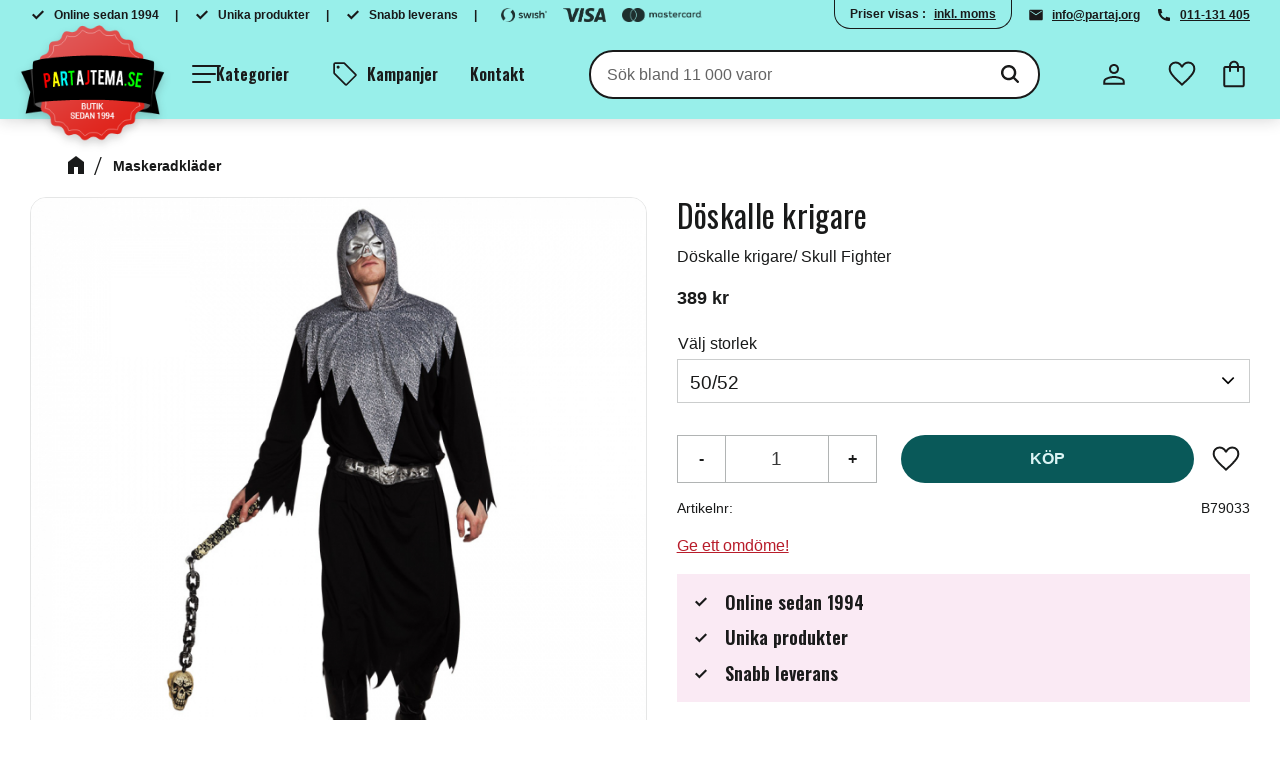

--- FILE ---
content_type: text/html; charset=UTF-8
request_url: https://www.partajtema.se/product/doskalle-krigare
body_size: 14416
content:
<!DOCTYPE html>
<html
     id="product-page"    class="no-js customer-accounts-enabled has-favorite-cart pricelist-1 incl-vat product-page product-18635 product-page-with-photoswipe category-6098 root-category-6098 theme-color-scheme-0 theme-background-pattern-0"
    lang="sv"
    dir="ltr"
    data-country="SE"
    data-currency="SEK"
>

    <head>
        <meta charset="UTF-8" />
        <title>Döskalle krigare/ Skull Fighter - Partajtema.se</title>
                    <meta name="description" content="Döskalle krigare/ Skull Fighter" />
                <meta name="viewport" content="width=device-width, initial-scale=1" />
        
                            <link rel="shortcut icon" href="https://cdn.starwebserver.se/shops/partajtema/files/logo.png?_=1706108379" />
        
                                    <link rel="canonical" href="https://www.partajtema.se/product/doskalle-krigare" />
        
                        
        
                    <script type="application/ld+json">
                [{"@id":"https:\/\/www.partajtema.se\/product\/doskalle-krigare","@context":"http:\/\/schema.org\/","name":"D\u00f6skalle krigare","description":"D\u00f6skalle krigare\/ Skull Fighter","image":["https:\/\/cdn.starwebserver.se\/shops\/partajtema\/files\/79033-doskalle-krigare.jpg"],"@type":"Product","sku":"B79033","offers":{"@type":"Offer","price":"389","priceCurrency":"SEK","availability":"http:\/\/schema.org\/LimitedAvailability","url":"https:\/\/www.partajtema.se\/product\/doskalle-krigare?sku=B79033","itemCondition":"http:\/\/schema.org\/NewCondition"}},{"@id":"https:\/\/www.partajtema.se\/product\/doskalle-krigare?sku=B79033_2","@context":"http:\/\/schema.org\/","name":"D\u00f6skalle krigare","description":"D\u00f6skalle krigare\/ Skull Fighter","image":["https:\/\/cdn.starwebserver.se\/shops\/partajtema\/files\/79033-doskalle-krigare.jpg"],"@type":"Product","sku":"B79033_2","offers":{"@type":"Offer","price":"389","priceCurrency":"SEK","availability":"http:\/\/schema.org\/LimitedAvailability","url":"https:\/\/www.partajtema.se\/product\/doskalle-krigare?sku=B79033_2","itemCondition":"http:\/\/schema.org\/NewCondition"}}]            </script>
                    <script type="application/ld+json">
                [{"@context":"https:\/\/schema.org","@type":"BreadcrumbList","itemListElement":[{"@type":"ListItem","position":1,"name":"Maskeradkl\u00e4der","item":"https:\/\/www.partajtema.se\/category\/maskeradklader"}]}]            </script>
        
                        
                <link rel="stylesheet" href="https://cdn.starwebserver.se/62000/css/shop/shop.combined.min.css" />
                                                                    <link rel="preconnect" href="https://fonts.googleapis.com">
<link rel="preconnect" href="https://fonts.gstatic.com" crossorigin>
<link href="https://fonts.googleapis.com/css2?family=Oswald:wght@400;600&family=Roboto:ital,wght@0,300;0,400;0,600;1,300;1,400;1,600&display=swap" rel="stylesheet">        
                            <link rel="stylesheet" href="https://cdn.starwebserver.se/62000/themes/william/css/theme-plugins.combined.min.css" />
                    <link rel="stylesheet" href="https://cdn.starwebserver.se/62000/themes/william/css/theme.min.css" />
        
                    <link rel="stylesheet" href="https://cdn.starwebserver.se/shops/partajtema/themes/william/css/shop-custom.min.css?_=1766237163" />
        
                <link href="https://fonts.googleapis.com/icon?family=Material+Icons" rel="stylesheet">

                <script>
            var docElement = document.documentElement;
            docElement.className = docElement.className.replace('no-js', 'js');
            eval(decodeURIComponent(Array.prototype.map.call(atob('dmFyIGQ9J3d3dy5wYXJ0YWp0ZW1hLnNlJzt2YXIgZT0nd3d3LnBhcnRhanRlbWEuc2UnO2lmKHdpbmRvdy5sb2NhdGlvbi5ob3N0bmFtZSAhPSBkICYmIHdpbmRvdy5sb2NhdGlvbi5ob3N0bmFtZSAhPSBlKXt3aW5kb3cubG9jYXRpb249J2h0dHA6Ly8nK2Q7fQ=='), function(c) {
                    return '%' + ('00' + c.charCodeAt(0).toString(16)).slice(-2)
                }).join('')));        </script>

                                            <meta property="og:site_name" content="partajtema" />
                                                <meta property="og:type" content="product" />
                                                <meta property="og:locale" content="sv_SE" />
                                                <meta property="og:title" content="Döskalle krigare/ Skull Fighter - Partajtema.se" />
                                                <meta property="og:url" content="https://www.partajtema.se/product/doskalle-krigare" />
                                                <meta property="og:description" content="Döskalle krigare/ Skull Fighter" />
                                                <meta property="og:image" content="https://cdn.starwebserver.se/shops/partajtema/files/cache/79033-doskalle-krigare_grande.jpg?_=1710424238" />
                            <meta name="sws:no-image-url" content="https://cdn.starwebserver.se/img/no-image.png" />

        
        
        
        <script>
            var ecommerceContainerIdToProducts = {};

                      
            
            // use Object.assign to cast empty array to object
            ecommerceContainerIdToProducts = Object.assign({}, []);
                </script>

        
        
                    <script type="module" src="https://cdn.starwebserver.se/62000/shop/vendors/scripts/altcha/altcha.min.js"></script>
            </head>
    <body>
    
    
        
                                <div id="page-container">

    <header id="site-header" class="site-header">
        <div class="wrapper site-header-wrapper">
            <div class="content site-header-content">

                <div class="header-items">
                    <div class="header-item header-item-1 region header-region header-region-1 has-text-block has-ace-text-block has-vat-selector-block" data-region="headerTop" >    <div class="block text-block block-43 class-header-block class-usp-block one-column-text-block one column-content" >
                <div class="column">
            <p>Online sedan 1994</p>
<p>Unika produkter</p>
<p>Snabb leverans</p>
        </div>
            </div>
<div class="block ace-text-block block-64 class-header-block class-payment-block">
    <ul class="class-payment-list">
    <li>
        <img src="https://cdn.starwebserver.se/shops/partajtema/files/swish_logo_secondary_black_p3-small.png?_=1706511605" alt="Swish logo" srcset="https://cdn.starwebserver.se/shops/partajtema/files/swish_logo_secondary_black_p3-small.png?_=1706511605">
    </li>
    <li>
        <img src="https://cdn.starwebserver.se/shops/partajtema/files/visa_brandmark_black_rgb_2021.png?_=1706511612" alt="Visa logo" srcset="https://cdn.starwebserver.se/shops/partajtema/files/visa_brandmark_black_rgb_2021.png?_=1706511612">
    </li>
    <li>
        <img src="https://cdn.starwebserver.se/shops/partajtema/files/mc_hrz_solid_pos.png?_=1706511761" alt="Mastercard logo" srcset="https://cdn.starwebserver.se/shops/partajtema/files/mc_hrz_solid_pos.png?_=1706511761">
    </li>
</ul>
</div>
    <div class="block vat-selector-block block-33 class-header-block class-vat-block">
        <p>
            Priser visas <a href="/index/set-selection?pricesInclVat=0&amp;redirectUrl=%2Fproduct%2Fdoskalle-krigare" rel="nofollow" data-replace-current-url>inkl. moms</a>        </p>
    </div>
    <div class="block text-block block-63 class-header-block class-contact-block one-column-text-block one column-content" >
                <div class="column">
            <p><a href="mailto:info@partaj.org">info@partaj.org</a></p>
<p><a href="tel:011-131 405">011-131 405</a></p>
        </div>
            </div>
</div>
                    <div class="header-item header-item-2">
                        <a href="https://www.partajtema.se" id="home"><img id="shop-logo" src="https://cdn.starwebserver.se/shops/partajtema/files/logo.png?_=1706108379" alt="partajtema" width="187" height="149" /></a>
                        <div class="region header-region header-region-2 " data-region="headerMiddle" ></div>
                    </div>
                    <div class="header-item header-item-3 region header-region header-region-3 has-text-block has-menu-block has-search-block has-cart-block" data-region="header" >    <div class="block text-block block-44 class-logotype one-column-text-block one column-content" >
                    <a href="https://www.partajtema.se">
                <div class="column">
            <p><img src='https://cdn.starwebserver.se/shops/partajtema/files/logo.png?_=1706108379' srcset='https://cdn.starwebserver.se/shops/partajtema/files/cache/logo_micro.png?_=1706108379 100w, https://cdn.starwebserver.se/shops/partajtema/files/cache/logo_tiny.png?_=1706108379 300w, https://cdn.starwebserver.se/shops/partajtema/files/cache/logo_small.png?_=1706108379 500w, https://cdn.starwebserver.se/shops/partajtema/files/cache/logo_medium.png?_=1706108379 800w, https://cdn.starwebserver.se/shops/partajtema/files/cache/logo_large.png?_=1706108379 1000w, https://cdn.starwebserver.se/shops/partajtema/files/cache/logo_grande.png?_=1706108379 1500w, https://cdn.starwebserver.se/shops/partajtema/files/cache/logo_gigante.png?_=1706108379 2600w, https://cdn.starwebserver.se/shops/partajtema/files/logo.png?_=1706108379 4096w' alt=''class='' height='149' width='187'></p>
        </div>
                    </a>
            </div>

<nav class="block menu-block block-45 menu-block-with-mega-dropdown-menu class-main-menu custom custom-menu-block" aria-label="Meny">

    
    <ul class="menu menu-level-1" role="menubar">
                                <li class="menu-item menu-item-19 menu-level-1-item  dynamic-menu-item"
                            data-id="19"
                            data-level="1"
                            role="none"
                        >
                            <a href="/category/kampanjer"  title="Kampanjer"
                                class="menu-title menu-title-19 menu-level-1-title  dynamic-menu-title"
                                data-level="1"
                                role="menuitem"
                                
                            >Kampanjer</a>
            
            
                        </li>
                        <li class="menu-item menu-item-20 menu-level-1-item "
                            data-id="20"
                            data-level="1"
                            role="none"
                        >
                            <a href="/customer-service"  title="Kontakt"
                                class="menu-title menu-title-20 menu-level-1-title "
                                data-level="1"
                                role="menuitem"
                                
                            >Kontakt</a>
            
            
                        </li>
            </ul>
</nav>

        <script type="text/x-mustache" id="nodesPartialTmpl">
    {{#nodes}}
        {{^hidden}}
            <li class="menu-item menu-item-{{nodeId}} menu-level-{{nodeLevel}}-item {{cssClasses}}{{#dynamicNode}} dynamic-menu-item{{/dynamicNode}}{{#hasChildren}} menu-item-has-children{{/hasChildren}}"
                data-id="{{nodeId}}"
                data-level="{{nodeLevel}}"
                role="none"
            >
                <a href="{{permalink}}" {{#newWindow}}target="_blank" rel="noopener"{{/newWindow}} title="{{value}}"
                    class="menu-title menu-title-{{nodeId}} menu-level-{{nodeLevel}}-title {{cssClasses}}{{#dynamicNode}} dynamic-menu-title{{/dynamicNode}}{{#hasChildren}} menu-title-has-children{{/hasChildren}}"
                    data-level="{{nodeLevel}}"
                    role="menuitem"
                    {{#hasChildren}}aria-haspopup="true" aria-expanded="false"{{/hasChildren}}
                >{{value}}</a>

                {{#hasChildren}}
                    <span class="{{#dynamicNode}}toggle-dynamic-child-menu{{/dynamicNode}}{{^dynamicNode}}toggle-static-child-menu{{/dynamicNode}} toggle-child-menu" role="button" tabindex="0" aria-label="Visa underkategorier" aria-expanded="false" aria-controls="submenu-{{nodeId}}"></span>

                    <ul class="menu menu-level-{{childNodeLevel}}" data-level="{{childNodeLevel}}" role="menu" aria-label="Underkategorier">
                        {{>nodesPartial}}
                    </ul>
                {{/hasChildren}}

            </li>
        {{/hidden}}
    {{/nodes}}
</script>
    <script type="text/x-mustache" id="menuTreeTmpl">
            {{>nodesPartial}}
        </script>
<div class="block search-block block-34">
    <h3>Sök</h3>
    <div class="content">
        <form action="/search" method="get">
            <div class="field-wrap search-type required">
                <label for="search-field-block-34" class="caption"><span>Sök produkter & kategorier</span></label>
                <div class="control">
                    <input type="search" name="q" id="search-field-block-34" class="autocomplete" value="" placeholder="Sök" data-text-header="Produkter" data-text-link="Visa alla" aria-label="Sök produkter &amp; kategorier" />
                </div>
            </div>
            <button type="submit" aria-label="Sök"><span aria-hidden="true">Sök</span></button>
        </form>
    </div>
</div>    <div class="block text-block block-48 class-mypages one-column-text-block one column-content" >
                    <a href="https://www.partajtema.se/customer">
                <div class="column">
            <p>Mina sidor</p>
        </div>
                    </a>
            </div>
    <div class="block favorite-cart-block block-35">
        <div class="favorite block open-off-canvas-favorites" role="button" tabindex="0" aria-label="Favoriter">
            <div class="favorite-wrap">
                <span class="favorite-title visually-hidden">Favoriter</span>
                <span class="favorite-item-count quantity">
                    <span class="favorite-items-count-label visually-hidden">Antal favoriter: </span>
                    <span class="number"></span>
                </span>
            </div>
        </div>
                <div class="favorite-cart block open-off-canvas-products">
            <div class="cart-wrap">
                <div class="header favorite-cart-header" href="/checkout" role="button" tabindex="0" aria-label="Kundvagn">
                    <span class="favorite-cart-title visually-hidden">Kundvagn</span>
                    <span class="product-item-count quantity">
                        <span class="cart-items-count-label visually-hidden">Antal produkter: </span>
                        <span class="number"></span>
                    </span>
                    <span class="favorite-cart-icon" aria-hidden="true"></span>
                </div>
            </div>
            <span class="cart-item-total-price quantity hide">
                <span class="number"></span>
            </span>
        </div>
            </div> <!-- /.favorite-cart-block -->
</div>
                </div>

            </div><!-- .content -->
        </div><!-- .wrapper -->
    </header><!-- #site-header -->

    <div id="content" class="site-content">

        <main id="main-content" aria-label="Huvudinnehåll" >

            <article class="region has-product-block has-related-products-legacy-block has-text-block" data-region="0" >
    
    <div aria-live="polite" aria-atomic="true" class="visually-hidden favorite-status-announcer"></div>
    <div id="product-page-main-container" class="block product-block block-16">

        <script type="text/x-mustache" id="categoryBreadcrumbPartialTmpl">
            {{#nodes}}
                {{#isOpen}}
                    {{#openPage}}
                        <a href="{{shopUrl}}" class="breadcrumb"><span>{{name}}</span></a>
                    {{/openPage}}
                    {{^openPage}}
                        <span  class="breadcrumb">{{name}}</span>
                    {{/openPage}}
                    {{>categoryBreadcrumbPartial}}
                {{/isOpen}}
                {{^isOpen}}
                    {{#selected}}
                        {{#openPage}}
                            <a href="{{shopUrl}}" class="breadcrumb current-breadcrumb"><span>{{name}}</span></a>
                        {{/openPage}}
                        {{^openPage}}
                            <span class="breadcrumb">{{name}}</span>
                        {{/openPage}}
                    {{/selected}}
                {{/isOpen}}
            {{/nodes}}
        </script>

        <div class="breadcrumbs">
                                                    <a href="/category/maskeradklader" class="breadcrumb"><span>Maskeradkläder</span></a>
                                                                                        </div>

    <script type="text/x-mustache" id="rootCategoriesBreadcrumbTmpl">
            {{#showBreadcrumbs}}
                {{#categories}}
                    {{>categoryBreadcrumbPartial}}
                {{/categories}}
            {{/showBreadcrumbs}}
        </script>

    <header class="product-header">
        <h1 class="product-name">Döskalle krigare</h1>
        <div class="short description product-short-description"><p>Döskalle krigare/ Skull Fighter</p></div>
    </header>

    <div class="dynamic-product-info has-volume-pricing">
                    <div class="product-media"
                
            >
                <figure>
                    <div class="figure-content">
                            <a class="featured img-wrap product-media-item" href="https://cdn.starwebserver.se/shops/partajtema/files/cache/79033-doskalle-krigare_grande.jpg?_=1710424238" target="_blank" rel="noopener">
                            
                                <img src="https://cdn.starwebserver.se/shops/partajtema/files/cache/79033-doskalle-krigare_grande.jpg?_=1710424238" width="700" height="700" id="media-0" data-large-size="https://cdn.starwebserver.se/shops/partajtema/files/cache/79033-doskalle-krigare_grande.jpg?_=1710424238" data-large-size-width="700" data-large-size-height="700"  alt="Döskalle krigare" />
                                
                            </a>

                    </div>
                </figure>


            </div><!-- /.product-media -->


            <aside class="product-offer buyable" role="region" aria-label="Produkterbjudande">

                    <div class="product-price">
                            <span class="price"><span class="amount">389</span><span class="currency"> kr</span></span>
                            <span class="unit">/ <abbr title="Styck">st</abbr></span>
                    </div>


                
                <form class="add-to-cart-form product-list-container" novalidate data-ga-ecommerce-list-id="pdp">
                                                                                    <input type="hidden" name="productId" value="18635" />
                        <fieldset class="product-variants" data-current-sku="B79033">
                                <div class="field-wrap select-type attributes-220">
                                    <label for="attributes-220-select" class="caption"><span>Välj storlek</span></label>
                                    <div class="control">
                                        <select name="attributes[220]" id="attributes-220-select" class="attribute-value-select" data-attribute-id="220">
                                                <option value="1552" data-value="" selected>50/52</option>
                                                <option value="1609" data-value="">54/56</option>
                                        </select>
                                    </div>
                                </div>
                        </fieldset><!-- /.product-variants -->
                    
                    <div class="add-to-cart-wrap has-unit">
                                <div class="field-wrap number-type quantity-field">
                                    <label for="quantity-field" class="caption"><span>Antal</span></label>
                                    <div class="control">
                                        <input name="quantity" type="number" id="quantity-field" value="1" min="1" max="1000000" step="1" class="number" />
                                                                                                                            <label for="quantity-field" class="unit"><abbr title="Styck">st</abbr></label>
                                                                            </div>
                                </div>

                                <button type="submit" class="product-add-to-cart-action"><span>Köp</span></button>
                                                    <div class="toggle-favorite-action" data-sku="B79033" data-bundle-config="" role="button" tabindex="0">
                                <span class="favorite ">
                                        <span class="favorite-title visually-hidden">Lägg till i favoriter</span>
                                </span>
                            </div>
                                            </div><!-- /.add-to-cart-wrap -->

                    <div class="product-status" hidden aria-hidden="true">
                        <p class="status-message" data-message="Nu finns produkten i &lt;a href=&quot;/checkout&quot;&gt;kundvagnen&lt;/a&gt;."></p>
                        <p class="view-cart">
                            <a class="product-status-checkout-link" href="/checkout">
                                <b>Till kassan</b>
                                <span class="cart-item-count">1</span>
                            </a>
                        </p>
                    </div>


                                                        </form>

                                <dl class="product-details">
                    <dt class="product-sku">Artikelnr</dt><dd class="product-sku">B79033</dd>
                                        
                                                                                                            
                    
                                    </dl><!-- /product-details -->


                

                                
                                    <div class="product-rating">
                                                    <a href="#product-reviews" title="Betyg: 0 av 5 stjärnor. Baserat på 0 betyg">
                                                                <span class="count">0</span>
                                <span class="info review-count-0">0 Betyg</span>
                                <span class="add-new">Ge ett omdöme!</span>
                            </a>
                                            </div>
                
                                                            </aside><!-- /.product-offer -->

            
            
                    </div> <!-- /.dynamic-product-info -->

        <script type="text/x-mustache" id="dynamicProductInfoTmpl">
            <div class="product-media{{^hidePrice}}{{#stockStatusId}} stock-status-{{stockStatusId}}{{/stockStatusId}}{{#savePercentOnDiscountedPrice}} save-percent{{/savePercentOnDiscountedPrice}}{{/hidePrice}}{{#hasLabels}} has-product-label{{/hasLabels}}"{{^hidePrice}}{{#savePercentOnDiscountedPrice}}
                data-save-percent-title="Kampanj!"{{/savePercentOnDiscountedPrice}}{{/hidePrice}}
                {{#stockStatusText}}data-stock-status-title="{{stockStatusText}}"{{/stockStatusText}}
            >
                <figure{{#featuredImage.default}} class="no-image"{{/featuredImage.default}}>
                    {{#campaign}}
                        <div
                            class="campaign-label campaign-label-product-page"
                            style="background-color: #{{campaign.label.color}}; color: {{campaign.label.textColor}}">
                            {{campaign.label.text}}
                        </div>
                    {{/campaign}}
                    <div class="figure-content">
                        {{#featuredImage}}
                            {{#largeUrl}}<a class="featured img-wrap product-media-item" href="{{largeUrl}}" target="_blank" rel="noopener">{{/largeUrl}}
                            {{#featuredImage.default}}<div class="img-wrap">{{/featuredImage.default}}
                                <img src="{{url}}" width="{{width}}" height="{{height}}" id="media-0" {{#largeUrl}}data-large-size="{{largeUrl}}" data-large-size-width="{{largeWidth}}" data-large-size-height="{{largeHeight}}"{{/largeUrl}} {{#disableAutoZoom}}data-cloudzoom="disableZoom: true" {{/disableAutoZoom}} alt="{{alt}}" />
                                {{#featuredImage.default}}</div>{{/featuredImage.default}}
                            {{#largeUrl}}</a>{{/largeUrl}}
                        {{/featuredImage}}

                        {{#secondaryImages}}
                            <a href="{{largeUrl}}" class="img-wrap product-media-item" target="_blank" rel="noopener">
                                <img src="{{url}}" height="{{height}}" width="{{width}}" id="media-{{index}}" data-large-size="{{largeUrl}}" data-large-size-width="{{largeWidth}}" data-large-size-height="{{largeHeight}}" alt="{{alt}}" />
                            </a>
                        {{/secondaryImages}}
                    </div>
                </figure>

                {{^hidePrice}}
                    {{#savePercentOnDiscountedPrice}}
                        <div class="save-percent save-percent-info">
                            <span class="label">Spara</span>
                            <span class="percentage"><span class="value">{{savePercentOnDiscountedPrice}}</span> <span class="unit">%</span></span>
                        </div>
                    {{/savePercentOnDiscountedPrice}}
                {{/hidePrice}}

                {{#labels}}
                    <div class="product-label product-label-{{index}} product-label-id-{{labelId}} {{classes}}"  title="{{name}}" ><span>{{name}}</span></div>
                {{/labels}}
            </div><!-- /.product-media -->


            <aside class="product-offer{{#watchableForCustomer}} watchable{{/watchableForCustomer}}{{#buyable}} buyable{{/buyable}}{{^buyable}}{{^watchableForCustomer}} non-watchable-non-buyable{{/watchableForCustomer}}{{/buyable}}" role="region" aria-label="Produkterbjudande">
                {{#campaign}}
                    <div class="campaign-description-container campaign-label-corner-container">
                        <span
                            class="campaign-label-corner"
                            style="border-top-color: #{{campaign.label.color}};"
                        >
                        </span>
                        <span class="campaign-description-text">
                            {{campaign.description}}
                        </span>
                    </div>
                {{/campaign}}

                                {{^hidePrice}}
                    <div class="product-price">
                                                {{^originalPrice}}
                            {{{sellingPriceHtml}}}
                            <span class="unit">/ <abbr title="Styck">st</abbr></span>
                        {{/originalPrice}}
                        {{#originalPrice}}
                            <div class="selling-price" tabindex="0" role="text">
                                <span class="visually-hidden">Nedsatt pris: </span>
                                {{{sellingPriceHtml}}}
                                <span class="unit">/ <abbr title="Styck">st</abbr></span>
                            </div>
                            <div class="original-price" tabindex="0" role="text">
                                <span class="visually-hidden">Ordinarie pris: </span>
                                {{{originalPriceHtml}}}
                                <span class="unit">/ <abbr title="Styck">st</abbr></span>
                            </div>
                        {{/originalPrice}}
                    </div>
                    {{#historyCheapestPrice}}
                        <div class="price-history">
                            <span class="price-history-text">Lägsta pris senaste 30 dagar:</span>
                            <span class="price-history-value">{{{historyCheapestPrice}}}</span>
                        </div>
                    {{/historyCheapestPrice}}

                                        {{#volumePricing}}
                        {{#hasValidVolumePricesForCustomer}}
                            <div class="volume-pricing has-visible-volume-pricing-content">
                                <div class="volume-pricing-header">
                                    <span class="volume-pricing-header-title">{{{headerTitle}}}</span>
                                    <span class="toggle-volume-pricing-content"></span>
                                </div>
                                <div class="volume-pricing-content">
                                    {{#rows}}
                                        <div class="volume-pricing-row">
                                            <span class="volume">
                                                <span class="amount">{{volumeAmount}}</span>
                                                {{#unit}}<span class="unit"><abbr title="{{name}}">{{symbol}}</abbr></span>{{/unit}}
                                            </span>
                                            {{{volumePriceHtml}}}
                                            {{#unit}}<span class="divider">/</span><span class="unit"><abbr title="{{name}}">{{symbol}}</abbr></span>{{/unit}}
                                            {{#percentAmount}}
                                                <span class="percent">
                                                    <span class="amount">{{percentAmount}}</span><span class="unit">%</span>
                                                </span>
                                            {{/percentAmount}}
                                        </div>
                                    {{/rows}}
                                </div>
                            </div>
                        {{/hasValidVolumePricesForCustomer}}
                    {{/volumePricing}}
                {{/hidePrice}}

                
                <form class="add-to-cart-form product-list-container" novalidate data-ga-ecommerce-list-id="pdp">
                                                                                    <input type="hidden" name="productId" value="18635" />
                        <fieldset class="product-variants" data-current-sku="{{sku}}">
                            {{#attributes}}
                                <div class="field-wrap select-type attributes-{{id}}">
                                    <label for="attributes-{{id}}-select" class="caption"><span>{{name}}</span></label>
                                    <div class="control">
                                        <select name="attributes[{{id}}]" id="attributes-{{id}}-select" class="attribute-value-select{{#invalidSelection}} invalid-selection{{/invalidSelection}}" data-attribute-id="{{id}}">
                                            {{#values}}
                                                <option value="{{id}}" data-value="{{value}}"{{#selected}} selected{{/selected}}{{^active}} disabled{{/active}}>{{name}}{{^active}} (Ej tillgänglig){{/active}}</option>
                                            {{/values}}
                                        </select>
                                        {{#showInvalidSelectionMessage}}
                                        <label class="error" for="attributes-{{id}}-select">Varianten är inte tillgänglig, prova ett annat alternativ.</label>
                                        {{/showInvalidSelectionMessage}}
                                    </div>
                                </div>
                            {{/attributes}}
                        </fieldset><!-- /.product-variants -->
                    
                    <div class="add-to-cart-wrap has-unit">
                        {{^hidePrice}}
                            {{#buyable}}
                                <div class="field-wrap number-type quantity-field">
                                    <label for="quantity-field" class="caption"><span>Antal</span></label>
                                    <div class="control">
                                        <input name="quantity" type="number" id="quantity-field" value="1" min="1" max="1000000" step="1" class="number" />
                                                                                                                            <label for="quantity-field" class="unit"><abbr title="Styck">st</abbr></label>
                                                                            </div>
                                </div>

                                <button type="submit" class="product-add-to-cart-action"{{#invalidVariant}} disabled{{/invalidVariant}}><span>Köp</span></button>
                            {{/buyable}}
                        {{/hidePrice}}
                        {{#hidePrice}}
                            <p><a class="button" href="/customer?redirect=%2Fproduct%2Fdoskalle-krigare" rel="nofollow"><span>Logga in för priser</span></a></p>
                        {{/hidePrice}}
                                                    <div class="toggle-favorite-action" data-sku="{{sku}}" data-bundle-config="{{bundleWatchConfig}}" role="button" tabindex="0">
                                <span class="favorite {{#isFavorite}}favorite-active{{/isFavorite}}">
                                    {{#isFavorite}}
                                        <span class="favorite-title visually-hidden">Ta bort från favoriter</span>
                                    {{/isFavorite}}
                                    {{^isFavorite}}
                                        <span class="favorite-title visually-hidden">Lägg till i favoriter</span>
                                    {{/isFavorite}}
                                </span>
                            </div>
                                            </div><!-- /.add-to-cart-wrap -->

                    <div class="product-status" hidden aria-hidden="true">
                        <p class="status-message" data-message="Nu finns produkten i &lt;a href=&quot;/checkout&quot;&gt;kundvagnen&lt;/a&gt;."></p>
                        <p class="view-cart">
                            <a class="product-status-checkout-link" href="/checkout">
                                <b>Till kassan</b>
                                <span class="cart-item-count">1</span>
                            </a>
                        </p>
                    </div>

                                        {{#customerCanShop}}
                        {{#watchable}}
                            {{#isWatching}}
                                <button type="button" disabled>Bevakar</button>
                            {{/isWatching}}
                            {{^isWatching}}
                                <button
                                    type="button"
                                    data-variant-id="{{variantId}}"
                                    data-variant-name="{{variantName}}"
                                    data-bundle-watch-config="{{bundleWatchConfig}}"
                                    data-permalink="doskalle-krigare"
                                    data-name="Döskalle krigare"
                                    data-email=""
                                    data-text-signed-up="Bevakad"
                                    class="in-stock-notify"
                                    >Bevaka</button>
                            {{/isWatching}}
                        {{/watchable}}
                    {{/customerCanShop}}

                                                        </form>

                                <dl class="product-details">
                    {{#stockStatusValue}}
                        <dt class="product-stock-status {{stockStatusCssClass}}">{{stockStatusLabel}}</dt>
                        <dd class="{{stockStatusCssClass}}"><span>{{stockStatusValue}}</span></dd>
                    {{/stockStatusValue}}
                    <dt class="product-sku">Artikelnr</dt><dd class="product-sku">{{sku}}</dd>
                    {{#mpn}}
                        <dt class="product-mpn">Tillv. artikelnr</dt><dd class="product-mpn">{{mpn}}</dd>
                    {{/mpn}}
                                        
                                                                                                            
                    
                                    </dl><!-- /product-details -->

                {{#hasAdditionalStockLocations}}
                <div class="product-stock-locations-wrap">
                    <h4>Lagerställen</h4>
                    <div class="product-stock-locations">
                        {{#additionalStockLocations}}
                        <div class="product-stock-location{{#stockStatusId}} status-id-{{stockStatusId}}{{/stockStatusId}}{{#stockStatusIdCode}} status-id-code-{{stockStatusIdCode}}{{/stockStatusIdCode}}{{#isEcommerceStockLocation}} ecommerce-stock-location{{/isEcommerceStockLocation}}">
                            <span class="product-stock-location-name">{{stockLocationName}}</span>
                            <span class="product-stock-location-status{{#stockStatusId}} product-stock-location-status-{{stockStatusId}}{{/stockStatusId}}">
                                <span class="product-stock-location-status-text">{{stockStatusText}}</span>
                            </span>
                        </div>
                        {{/additionalStockLocations}}
                    </div>
                    {{#includeStockLocationsExpandButton}}
                        <a href="#" class="expand-product-stock-locations-button">
                          <span class="more">Visa alla lagerställen</span>
                          <span class="less">Visa färre lagerställen</span>
                        </a>
                    {{/includeStockLocationsExpandButton}}
                </div>
                {{/hasAdditionalStockLocations}}

                                                    {{#documents}}
                        <h4></h4>
                        <ul class="product-documents">
                            {{#document}}
                                <li class="file-type file-type-{{extension}}">
                                    <a href="{{originalUrl}}" target="_blank" rel="noopener" data-file-type="{{extension}}">
                                        <span class="file-ext">{{extension}}</span>
                                        <span class="file-title">
                                            {{title}}{{^title}}{{name}}{{/title}}
                                        </span>
                                        <span class="file-size">{{formattedSize}}</span>
                                    </a>
                                </li>
                            {{/document}}
                        </ul>
                    {{/documents}}
                

                                
                                    <div class="product-rating">
                                                    <a href="#product-reviews" title="Betyg: 0 av 5 stjärnor. Baserat på 0 betyg">
                                                                <span class="count">0</span>
                                <span class="info review-count-0">0 Betyg</span>
                                <span class="add-new">Ge ett omdöme!</span>
                            </a>
                                            </div>
                
                                                            </aside><!-- /.product-offer -->

            
            
            </script>

       
    <div id="in-stock-notify-wrap" class="hide">
        <div class="in-stock-notify-modal">
            <h3 id="modal-title" role="heading" aria-level="2"></h3>
            <p class="in-stock-notify-info">Lägg till en bevakning så meddelar vi dig så snart varan är i lager igen.</p>
            <p class="in-stock-notify-message hide" aria-live="polite" role="status">
                <b>Produkten är nu bevakad</b><br />
                Vi meddelar dig så snart varan är i lager igen.            </p>
            <div class="field-wrap email-type">
                <label for="in-stock-notify-email-field" class="caption"><span>E-postadress</span></label>
                <div class="control">
                    <input
                            type="email"
                            name="email"
                            value=""
                            id="in-stock-notify-email-field"
                            placeholder="E-postadress"
                    >
                </div>
            </div>
            <button type="button" title="Lägg till bevakning" class="add-to-in-stock-notify-button">Lägg till bevakning</button>
                            <p class="user-info-legal-notice">Dina personuppgifter behandlas i enlighet med vår <a href="/page/policy-och-cookies">integritetspolicy</a>.</p>
                    </div>
    </div>

    <section class="product-overview" role="region">

        <header class="product-overview-header">
            <h2 class="product-name">Döskalle krigare</h2>
            <div class="short description product-short-description">
                Döskalle krigare/ Skull Fighter            </div>
        </header>

        <div class="long description product-long-description">
            <p>En döskalle krigare eller mer känd som Skull Fighter för den insatta.</p> <p>Herrkostym</p> <p>Finns i flera storlekar, vänligen välj i listen.</p>        </div>

                        
                    <div id="product-reviews">
        <a name="review"></a>
                <h3>Omdömen</h3>
        <h4
            class="product-rating review-count-0"
            title="Betyg: 0 av 5 stjärnor. Baserat på 0 betyg">
            <span class="title">Produktens betyg</span>
                        <span class="info">
                Baserat på 0 betyg.            </span>
        </h4>
                <div class="review-ratings">
            <div class="add-review-comment">
                <input type="hidden" name="currentProductId" value="18635" />
                <form novalidate>
                                    <div class="rating-selector field-wrap radio-type">
                        <div class="caption"><span>Klicka på en stjärna för att sätta ditt betyg</span></div>
                        <div class="control">
                            <span class="option">
                                <input type="radio" name="ratingScore" id="product-rating-1-radio" value="1" data-rating-score-name="Inte alls bra" />
                                <label for="product-rating-1-radio">1 stjärna</label>
                            </span>
                            <span class="option">
                                <input type="radio" name="ratingScore" id="product-rating-2-radio" value="2" data-rating-score-name="Knappt godkänd"  />
                                <label for="product-rating-2-radio">2 stjärnor</label>
                            </span>
                            <span class="option">
                                <input type="radio" name="ratingScore" id="product-rating-3-radio" value="3" data-rating-score-name="Godkänd"  />
                                <label for="product-rating-3-radio">3 stjärnor</label>
                            </span>
                            <span class="option">
                                <input type="radio" name="ratingScore" id="product-rating-4-radio" value="4" data-rating-score-name="Mycket bra"  />
                                <label for="product-rating-4-radio">4 stjärnor</label>
                            </span>
                            <span class="option">
                                <input type="radio" name="ratingScore" id="product-rating-5-radio" value="5" data-rating-score-name="Perfekt"  />
                                <label for="product-rating-5-radio">5 stjärnor</label>
                            </span>
                        </div>
                        <div class="rating-score-name"></div>
                    </div>

                    <div class="review-author">
                            Du                        
                    </div>

                    <div class="field-wrap textarea-type required">
                        <label for="customer-review-field" class="caption"><span>Klicka på en stjärna för att sätta ditt betyg</span></label>
                        <div class="control">
                            <textarea
                                name="comment"
                                id="customer-review-field"
                                placeholder="Du behöver vara inloggad för att ge ett omdöme."
                                required aria-required="true"></textarea>
                        </div>
                    </div>

                    <div class="review-button-actions">
                        
                    </div>
                    <div id="login-status-login" class="hide">Hämtar din Facebook profil.</div>
                    <div id="login-status-failed" class="hide"></div>
                                </form>
            </div>
        </div>
        <ul id="review-list" class="review-ratings">
                                <li class="no-reviews"><p>Bli den första att lämna ett omdöme.</p></li>

                    </ul>

            </div>
    <script type="text/x-mustache" id="reviewsAuthenticated">
                    <div class="rating-selector field-wrap radio-type">
                        <div class="caption"><span>Klicka på en stjärna för att sätta ditt betyg</span></div>
                        <div class="control">
                            <span class="option">
                                <input type="radio" name="ratingScore" id="product-rating-1-radio" value="1" data-rating-score-name="Inte alls bra" />
                                <label for="product-rating-1-radio">1 stjärna</label>
                            </span>
                            <span class="option">
                                <input type="radio" name="ratingScore" id="product-rating-2-radio" value="2" data-rating-score-name="Knappt godkänd"  />
                                <label for="product-rating-2-radio">2 stjärnor</label>
                            </span>
                            <span class="option">
                                <input type="radio" name="ratingScore" id="product-rating-3-radio" value="3" data-rating-score-name="Godkänd"  />
                                <label for="product-rating-3-radio">3 stjärnor</label>
                            </span>
                            <span class="option">
                                <input type="radio" name="ratingScore" id="product-rating-4-radio" value="4" data-rating-score-name="Mycket bra"  />
                                <label for="product-rating-4-radio">4 stjärnor</label>
                            </span>
                            <span class="option">
                                <input type="radio" name="ratingScore" id="product-rating-5-radio" value="5" data-rating-score-name="Perfekt"  />
                                <label for="product-rating-5-radio">5 stjärnor</label>
                            </span>
                        </div>
                        <div class="rating-score-name"></div>
                    </div>

                    <div class="review-author">
                        {{#authenticated}}
                            {{name}}
                        {{/authenticated}}
                        {{^authenticated}}
                            Du                        {{/authenticated}}
                    </div>

                    <div class="field-wrap textarea-type required">
                        <label for="customer-review-field" class="caption"><span>Klicka på en stjärna för att sätta ditt betyg</span></label>
                        <div class="control">
                            <textarea
                                name="comment"
                                id="customer-review-field"
                                placeholder="{{#authenticated}}Skriv en kommentar till ditt betyg{{/authenticated}}{{^authenticated}}Du behöver vara inloggad för att ge ett omdöme.{{/authenticated}}"
                                required aria-required="true"></textarea>
                        </div>
                    </div>

                    <div class="review-button-actions">
                        {{#authenticated}}<button type="submit" data-success-text="Tack! Ditt omdöme är under granskning.">Lämna kommentar</button>{{/authenticated}}
                    </div>
                    <div id="login-status-login" class="hide">Hämtar din Facebook profil.</div>
                    <div id="login-status-failed" class="hide"></div>
                </script>
    <script type="text/x-mustache" id="reviewsTmpl">
                {{^rows}}
                    <li class="no-reviews"><p>Bli den första att lämna ett omdöme.</p></li>
                {{/rows}}

                {{#rows}}
                    <li class="review-rating {{^approved}}not-apporved{{/approved}}">
                        <div class="rating rating-{{ratingScore}}" title="Betyg: {{ratingScore}} av 5 stjärnor.">
                            <span class="rating-value">
                                Betyg: {{ratingScore}} av 5 stjärnor                            </span>
                        </div>
                        <div class="rating-score-name">{{ratingScoreName}}</div>
                        <div class="review">
                            <div class="review-author">
                                <span>{{customerName}}</span>
                                {{^approved}}<span class="pending-review">Under granskning</span>{{/approved}}
                            </div>
                            <div class="review-content">
                                {{comment}}
                            </div>
                        </div>
                    </li>
                {{/rows}}
            </script>

                
    </section><!-- /.details -->
<!-- This view is required by 'relatedProductsLegacy'-block-->
    <div class="block text-block block-60 class-usp-product one-column-text-block one column-content" >
                <div class="column">
            <p>Online sedan 1994</p>
<p>Unika produkter
</p>
<p>Snabb leverans
</p>
        </div>
            </div>
    <div class="block text-block block-72 class-desc-heading one-column-text-block one column-content" >
                <div class="column">
            <h2>Beskrivning</h2>
        </div>
            </div>

</article>


        </main><!-- #main-content -->

        
            <div id="content-sidebar" class="content-sidebar sidebar region " role="complementary" data-region="sidebar" >

                

            </div><!-- #content-sidebar -->
        

    </div><!-- #content -->


    
        <footer id="site-footer" class="site-footer region footer-region has-text-block has-menu-block has-ace-text-block" data-region="footer" >
            <div class="wrapper site-footer-wrapper">
                <div class="content site-footer-content">

                        <div class="block text-block block-39 class-about one-column-text-block one column-content" >
                <div class="column">
            <p><strong>Partajtema.se</strong></p>
<p>
</p>
<p>Varumärke under Vinstället AB</p>
<p>Butiken för dig som letar efter något till festen, baren, maskeradkläder, ballonger, presenter och andra roliga prylar. Handla online eller i vår fysiska butik i Norrköping.&nbsp;</p>
<p>Telefon: <a href="tel:+4611-131405">+4611-131 405</a><br> E-post: <a href="mailto:info@partaj.org">info@partaj.org</a></p>
<p>Org. nr:&nbsp;556535-5947</p>
<ul><li><strong>Partajtema.se samarbetar med:</strong></li>
<li><img src='https://cdn.starwebserver.se/shops/partajtema/files/cache/celebration_fill0_wght400_grad0_opsz24_micro.png?_=1713879030' srcset='https://cdn.starwebserver.se/shops/partajtema/files/cache/celebration_fill0_wght400_grad0_opsz24_micro.png?_=1713879030 100w' alt=''class='' height='100' width='100'> partytema.se</li><li><img src='https://cdn.starwebserver.se/shops/partajtema/files/cache/swords_fill1_wght400_grad0_opsz24_micro.png?_=1713879033' srcset='https://cdn.starwebserver.se/shops/partajtema/files/cache/swords_fill1_wght400_grad0_opsz24_micro.png?_=1713879033 100w' alt=''class='' height='100' width='100'> maskeradshopen.com</li><li><img src='https://cdn.starwebserver.se/shops/partajtema/files/cache/domino_mask_fill1_wght400_grad0_opsz24_micro.png?_=1713879031' srcset='https://cdn.starwebserver.se/shops/partajtema/files/cache/domino_mask_fill1_wght400_grad0_opsz24_micro.png?_=1713879031 100w' alt=''class='' height='100' width='100'> partymaskerad.se</li><li><img src='https://cdn.starwebserver.se/shops/partajtema/files/cache/festival_fill0_wght400_grad0_opsz24_tiny.png?_=1713879032' srcset='https://cdn.starwebserver.se/shops/partajtema/files/cache/festival_fill0_wght400_grad0_opsz24_micro.png?_=1713879032 100w, https://cdn.starwebserver.se/shops/partajtema/files/cache/festival_fill0_wght400_grad0_opsz24_tiny.png?_=1713879032 300w' alt=''class='' height='100' width='100'> partyshopen.se</li><li><img src='https://cdn.starwebserver.se/shops/partajtema/files/cache/crown-winner_tiny.png?_=1715090026' srcset='https://cdn.starwebserver.se/shops/partajtema/files/cache/crown-winner_micro.png?_=1715090026 100w, https://cdn.starwebserver.se/shops/partajtema/files/cache/crown-winner_tiny.png?_=1715090026 300w' alt=''class='' height='80' width='100'> partajkungen.se</li></ul>
        </div>
            </div>
    <div class="block text-block block-50 class-hours one-column-text-block one column-content" >
                <div class="column">
            <p><strong>Butiken i Norrköping</strong></p>
<p>Partaj i Norrköping<br>Finspångsvägen 63<br>602 13 Norrköping</p>
<p><a href="/page/om-oss">Till butikssidan →</a></p>
<p><strong>Öppettider</strong><strong><br></strong></p>
<p>Vardagar: 10:00-18:00&nbsp;<br>Lördagar: 10:00-16:00</p><p>ÖPPETTIDER I JUL</p><p>Söndag: 21 /12&nbsp;&nbsp; 10,00-16,00</p><p>Måndag: 22 /12&nbsp; 10,00-18,00&nbsp;</p><p>Tisdag:&nbsp;&nbsp;&nbsp;23/12&nbsp;&nbsp; &nbsp;10,00-18,00</p><p>JULAFTON 24/12&nbsp; 10,00-14,00</p><p>JULDAGEN:25/12&nbsp; &nbsp;&nbsp;STÄNGT</p><p>ANNANDAG JUL 26/12 STÄNGT</p><p>NYÅRSAFTON&nbsp;&nbsp;31/12 10,00-16,00</p><p>NYÅRSDAGEN:&nbsp; STÄNGT</p><p><br></p>
<p><br></p>
<p><br></p>
<p><br></p>
<p><br></p>
<p><br></p>
<p><br></p>
<p><br></p>
<p><br></p>
<p><br></p>
<p>Välkommen till Partaj i Norrköping / partajtema.se<br></p>
<p>Vi fixar dina ballonger efter ditt önskemål.&nbsp;</p>
<p>Dessutom bjuder vi dig på ballong säck för att skydda dina ballonger.<br></p>
<p>Vi slår in dina presenter och gör fina paket när din handlar hos oss!<br></p>
<p>Vi har funnits i 31 ÅR för att vi är bäst på service, och vi älskar att göra kunderna glada!<br></p>
<p>Så vad väntar du på? Välkommen till oss! Varma partyhälsningar Leif.<br></p>
        </div>
            </div>

<nav class="block menu-block block-49 custom custom-menu-block" aria-label="Meny">

    
    <ul class="menu menu-level-1" role="menubar">
                                <li class="menu-item menu-item-36 menu-level-1-item "
                            data-id="36"
                            data-level="1"
                            role="none"
                        >
                            <a href="/customer-service"  title="Kontakt"
                                class="menu-title menu-title-36 menu-level-1-title "
                                data-level="1"
                                role="menuitem"
                                
                            >Kontakt</a>
            
            
                        </li>
                        <li class="menu-item menu-item-37 menu-level-1-item "
                            data-id="37"
                            data-level="1"
                            role="none"
                        >
                            <a href="/page/hur-handlar-jag"  title="Hur handlar jag?"
                                class="menu-title menu-title-37 menu-level-1-title "
                                data-level="1"
                                role="menuitem"
                                
                            >Hur handlar jag?</a>
            
            
                        </li>
                        <li class="menu-item menu-item-38 menu-level-1-item "
                            data-id="38"
                            data-level="1"
                            role="none"
                        >
                            <a href="/page/kopvillkor"  title="Köpvillkor"
                                class="menu-title menu-title-38 menu-level-1-title "
                                data-level="1"
                                role="menuitem"
                                
                            >Köpvillkor</a>
            
            
                        </li>
                        <li class="menu-item menu-item-39 menu-level-1-item "
                            data-id="39"
                            data-level="1"
                            role="none"
                        >
                            <a href="/page/policy-och-cookies"  title="Policy och cookies"
                                class="menu-title menu-title-39 menu-level-1-title "
                                data-level="1"
                                role="menuitem"
                                
                            >Policy och cookies</a>
            
            
                        </li>
                        <li class="menu-item menu-item-40 menu-level-1-item "
                            data-id="40"
                            data-level="1"
                            role="none"
                        >
                            <a href="/page/reklamation-och-retur"  title="Reklamation och retur"
                                class="menu-title menu-title-40 menu-level-1-title "
                                data-level="1"
                                role="menuitem"
                                
                            >Reklamation och retur</a>
            
            
                        </li>
                        <li class="menu-item menu-item-41 menu-level-1-item "
                            data-id="41"
                            data-level="1"
                            role="none"
                        >
                            <a href="/customer"  title="Mina sidor"
                                class="menu-title menu-title-41 menu-level-1-title "
                                data-level="1"
                                role="menuitem"
                                
                            >Mina sidor</a>
            
            
                        </li>
                        <li class="menu-item menu-item-42 menu-level-1-item "
                            data-id="42"
                            data-level="1"
                            role="none"
                        >
                            <a href="/page/om-oss"  title="Butiken i Norrköping"
                                class="menu-title menu-title-42 menu-level-1-title "
                                data-level="1"
                                role="menuitem"
                                
                            >Butiken i Norrköping</a>
            
            
                        </li>
            </ul>
</nav>

<div class="block ace-text-block block-51 class-payment-block">
    <ul class="class-payment-list">
    <li>
        <img src="https://cdn.starwebserver.se/shops/partajtema/files/swish_light.png?_=1706281659" alt="Swish logotype" srcset="https://cdn.starwebserver.se/shops/partajtema/files/swish_light.png?_=1706281659">
    </li>
    <li>
        <img src="https://cdn.starwebserver.se/shops/partajtema/files/mc_logotype.png?_=1706281620" alt="Mastercard logotype" srcset="https://cdn.starwebserver.se/shops/partajtema/files/mc_logotype.png?_=1706281620">
    </li>
    <li>
        <img src="https://cdn.starwebserver.se/shops/partajtema/files/visa_logotype.png?_=1706281675" alt="Visa Logotype" srcset="https://cdn.starwebserver.se/shops/partajtema/files/visa_logotype.png?_=1706281675">
    </li>
    <li>
        <img src="https://cdn.starwebserver.se/shops/partajtema/files/dhl_logo_rgb.png?_=1706281599" alt="Dhl logotype" srcset="https://cdn.starwebserver.se/shops/partajtema/files/dhl_logo_rgb.png?_=1706281599">
    </li>
    <li>
        <img src="https://cdn.starwebserver.se/shops/partajtema/files/pn_color.png?_=1706281633" alt="Postnord logotype" srcset="https://cdn.starwebserver.se/shops/partajtema/files/pn_color.png?_=1706281633">
    </li>
</ul>
</div>
    <div class="block text-block block-70 class-copyright one-column-text-block one column-content" >
                <div class="column">
            <p>&copy; 2024 Partajtema</p>
        </div>
            </div>


                    

                </div><!-- .content -->
            </div><!-- .wrapper -->
        </footer><!-- #site-footer -->
    




    
        <div id="mobile-nav" class="region has-text-block has-ace-text-block has-menu-block" role="contentinfo" data-region="mobileNav" >
                <div class="block text-block block-82 class-menu-heading one-column-text-block one column-content" >
                <div class="column">
            <p>Meny</p>
        </div>
            </div>
<div class="block ace-text-block block-81 class-close-block">
    <button id="close-btn-menu" type="button"></button>
</div>

<nav class="block menu-block block-46 class-main-menu custom custom-menu-block" aria-label="Meny">

    
    <ul class="menu menu-level-1" role="menubar">
                                <li class="menu-item menu-item-52 menu-level-1-item has-children dynamic-menu-item menu-item-has-children"
                            data-id="52"
                            data-level="1"
                            role="none"
                        >
                            <a href="/category/maskeradklader"  title="Maskeradkläder"
                                class="menu-title menu-title-52 menu-level-1-title has-children dynamic-menu-title menu-title-has-children"
                                data-level="1"
                                role="menuitem"
                                aria-haspopup="true" aria-expanded="false"
                            >Maskeradkläder</a>
            
                                <span class="toggle-dynamic-child-menu toggle-child-menu" role="button" tabindex="0" aria-label="Visa underkategorier" aria-expanded="false" aria-controls="submenu-52"></span>
            
                                <ul class="menu menu-level-2" data-level="2" role="menu" aria-label="Underkategorier">
                                </ul>
            
                        </li>
                        <li class="menu-item menu-item-53 menu-level-1-item has-children dynamic-menu-item menu-item-has-children"
                            data-id="53"
                            data-level="1"
                            role="none"
                        >
                            <a href="/category/fargade-linser"  title="Färgade linser"
                                class="menu-title menu-title-53 menu-level-1-title has-children dynamic-menu-title menu-title-has-children"
                                data-level="1"
                                role="menuitem"
                                aria-haspopup="true" aria-expanded="false"
                            >Färgade linser</a>
            
                                <span class="toggle-dynamic-child-menu toggle-child-menu" role="button" tabindex="0" aria-label="Visa underkategorier" aria-expanded="false" aria-controls="submenu-53"></span>
            
                                <ul class="menu menu-level-2" data-level="2" role="menu" aria-label="Underkategorier">
                                </ul>
            
                        </li>
                        <li class="menu-item menu-item-54 menu-level-1-item has-children dynamic-menu-item menu-item-has-children"
                            data-id="54"
                            data-level="1"
                            role="none"
                        >
                            <a href="/category/hogtider"  title="Högtider"
                                class="menu-title menu-title-54 menu-level-1-title has-children dynamic-menu-title menu-title-has-children"
                                data-level="1"
                                role="menuitem"
                                aria-haspopup="true" aria-expanded="false"
                            >Högtider</a>
            
                                <span class="toggle-dynamic-child-menu toggle-child-menu" role="button" tabindex="0" aria-label="Visa underkategorier" aria-expanded="false" aria-controls="submenu-54"></span>
            
                                <ul class="menu menu-level-2" data-level="2" role="menu" aria-label="Underkategorier">
                                </ul>
            
                        </li>
                        <li class="menu-item menu-item-23 menu-level-1-item has-children dynamic-menu-item menu-item-has-children"
                            data-id="23"
                            data-level="1"
                            role="none"
                        >
                            <a href="/category/partyprylar"  title="Partyprylar"
                                class="menu-title menu-title-23 menu-level-1-title has-children dynamic-menu-title menu-title-has-children"
                                data-level="1"
                                role="menuitem"
                                aria-haspopup="true" aria-expanded="false"
                            >Partyprylar</a>
            
                                <span class="toggle-dynamic-child-menu toggle-child-menu" role="button" tabindex="0" aria-label="Visa underkategorier" aria-expanded="false" aria-controls="submenu-23"></span>
            
                                <ul class="menu menu-level-2" data-level="2" role="menu" aria-label="Underkategorier">
                                </ul>
            
                        </li>
                        <li class="menu-item menu-item-24 menu-level-1-item has-children dynamic-menu-item menu-item-has-children"
                            data-id="24"
                            data-level="1"
                            role="none"
                        >
                            <a href="/category/presenter"  title="Presenter"
                                class="menu-title menu-title-24 menu-level-1-title has-children dynamic-menu-title menu-title-has-children"
                                data-level="1"
                                role="menuitem"
                                aria-haspopup="true" aria-expanded="false"
                            >Presenter</a>
            
                                <span class="toggle-dynamic-child-menu toggle-child-menu" role="button" tabindex="0" aria-label="Visa underkategorier" aria-expanded="false" aria-controls="submenu-24"></span>
            
                                <ul class="menu menu-level-2" data-level="2" role="menu" aria-label="Underkategorier">
                                </ul>
            
                        </li>
                        <li class="menu-item menu-item-25 menu-level-1-item  dynamic-menu-item"
                            data-id="25"
                            data-level="1"
                            role="none"
                        >
                            <a href="/category/roliga-prylar"  title="Roliga prylar"
                                class="menu-title menu-title-25 menu-level-1-title  dynamic-menu-title"
                                data-level="1"
                                role="menuitem"
                                
                            >Roliga prylar</a>
            
            
                        </li>
                        <li class="menu-item menu-item-26 menu-level-1-item has-children dynamic-menu-item menu-item-has-children"
                            data-id="26"
                            data-level="1"
                            role="none"
                        >
                            <a href="/category/roliga-spel"  title="Roliga spel"
                                class="menu-title menu-title-26 menu-level-1-title has-children dynamic-menu-title menu-title-has-children"
                                data-level="1"
                                role="menuitem"
                                aria-haspopup="true" aria-expanded="false"
                            >Roliga spel</a>
            
                                <span class="toggle-dynamic-child-menu toggle-child-menu" role="button" tabindex="0" aria-label="Visa underkategorier" aria-expanded="false" aria-controls="submenu-26"></span>
            
                                <ul class="menu menu-level-2" data-level="2" role="menu" aria-label="Underkategorier">
                                </ul>
            
                        </li>
                        <li class="menu-item menu-item-55 menu-level-1-item  dynamic-menu-item"
                            data-id="55"
                            data-level="1"
                            role="none"
                        >
                            <a href="/category/sexspex-skamtartiklar"  title="Sexspex &amp; Skämtartiklar"
                                class="menu-title menu-title-55 menu-level-1-title  dynamic-menu-title"
                                data-level="1"
                                role="menuitem"
                                
                            >Sexspex &amp; Skämtartiklar</a>
            
            
                        </li>
                        <li class="menu-item menu-item-56 menu-level-1-item has-children dynamic-menu-item menu-item-has-children"
                            data-id="56"
                            data-level="1"
                            role="none"
                        >
                            <a href="/category/barprylar"  title="Barprylar"
                                class="menu-title menu-title-56 menu-level-1-title has-children dynamic-menu-title menu-title-has-children"
                                data-level="1"
                                role="menuitem"
                                aria-haspopup="true" aria-expanded="false"
                            >Barprylar</a>
            
                                <span class="toggle-dynamic-child-menu toggle-child-menu" role="button" tabindex="0" aria-label="Visa underkategorier" aria-expanded="false" aria-controls="submenu-56"></span>
            
                                <ul class="menu menu-level-2" data-level="2" role="menu" aria-label="Underkategorier">
                                </ul>
            
                        </li>
                        <li class="menu-item menu-item-57 menu-level-1-item has-children dynamic-menu-item menu-item-has-children"
                            data-id="57"
                            data-level="1"
                            role="none"
                        >
                            <a href="/category/snus"  title="Snustillbehör"
                                class="menu-title menu-title-57 menu-level-1-title has-children dynamic-menu-title menu-title-has-children"
                                data-level="1"
                                role="menuitem"
                                aria-haspopup="true" aria-expanded="false"
                            >Snustillbehör</a>
            
                                <span class="toggle-dynamic-child-menu toggle-child-menu" role="button" tabindex="0" aria-label="Visa underkategorier" aria-expanded="false" aria-controls="submenu-57"></span>
            
                                <ul class="menu menu-level-2" data-level="2" role="menu" aria-label="Underkategorier">
                                </ul>
            
                        </li>
                        <li class="menu-item menu-item-58 menu-level-1-item has-children dynamic-menu-item menu-item-has-children"
                            data-id="58"
                            data-level="1"
                            role="none"
                        >
                            <a href="/category/wape-e-cigg"  title="Wape E-Cigg"
                                class="menu-title menu-title-58 menu-level-1-title has-children dynamic-menu-title menu-title-has-children"
                                data-level="1"
                                role="menuitem"
                                aria-haspopup="true" aria-expanded="false"
                            >Wape E-Cigg</a>
            
                                <span class="toggle-dynamic-child-menu toggle-child-menu" role="button" tabindex="0" aria-label="Visa underkategorier" aria-expanded="false" aria-controls="submenu-58"></span>
            
                                <ul class="menu menu-level-2" data-level="2" role="menu" aria-label="Underkategorier">
                                </ul>
            
                        </li>
                        <li class="menu-item menu-item-59 menu-level-1-item has-children dynamic-menu-item menu-item-has-children"
                            data-id="59"
                            data-level="1"
                            role="none"
                        >
                            <a href="/category/hembryggning"  title="Hembryggning"
                                class="menu-title menu-title-59 menu-level-1-title has-children dynamic-menu-title menu-title-has-children"
                                data-level="1"
                                role="menuitem"
                                aria-haspopup="true" aria-expanded="false"
                            >Hembryggning</a>
            
                                <span class="toggle-dynamic-child-menu toggle-child-menu" role="button" tabindex="0" aria-label="Visa underkategorier" aria-expanded="false" aria-controls="submenu-59"></span>
            
                                <ul class="menu menu-level-2" data-level="2" role="menu" aria-label="Underkategorier">
                                </ul>
            
                        </li>
                        <li class="menu-item menu-item-60 menu-level-1-item has-children dynamic-menu-item menu-item-has-children"
                            data-id="60"
                            data-level="1"
                            role="none"
                        >
                            <a href="/category/vattenpipa"  title="Vattenpipa"
                                class="menu-title menu-title-60 menu-level-1-title has-children dynamic-menu-title menu-title-has-children"
                                data-level="1"
                                role="menuitem"
                                aria-haspopup="true" aria-expanded="false"
                            >Vattenpipa</a>
            
                                <span class="toggle-dynamic-child-menu toggle-child-menu" role="button" tabindex="0" aria-label="Visa underkategorier" aria-expanded="false" aria-controls="submenu-60"></span>
            
                                <ul class="menu menu-level-2" data-level="2" role="menu" aria-label="Underkategorier">
                                </ul>
            
                        </li>
                        <li class="menu-item menu-item-29 menu-level-1-item has-children dynamic-menu-item menu-item-has-children"
                            data-id="29"
                            data-level="1"
                            role="none"
                        >
                            <a href="/category/ballonger-1"  title="Ballonger"
                                class="menu-title menu-title-29 menu-level-1-title has-children dynamic-menu-title menu-title-has-children"
                                data-level="1"
                                role="menuitem"
                                aria-haspopup="true" aria-expanded="false"
                            >Ballonger</a>
            
                                <span class="toggle-dynamic-child-menu toggle-child-menu" role="button" tabindex="0" aria-label="Visa underkategorier" aria-expanded="false" aria-controls="submenu-29"></span>
            
                                <ul class="menu menu-level-2" data-level="2" role="menu" aria-label="Underkategorier">
                                </ul>
            
                        </li>
                        <li class="menu-item menu-item-30 menu-level-1-item has-children dynamic-menu-item menu-item-has-children"
                            data-id="30"
                            data-level="1"
                            role="none"
                        >
                            <a href="/category/barnkalas"  title="Barnkalas"
                                class="menu-title menu-title-30 menu-level-1-title has-children dynamic-menu-title menu-title-has-children"
                                data-level="1"
                                role="menuitem"
                                aria-haspopup="true" aria-expanded="false"
                            >Barnkalas</a>
            
                                <span class="toggle-dynamic-child-menu toggle-child-menu" role="button" tabindex="0" aria-label="Visa underkategorier" aria-expanded="false" aria-controls="submenu-30"></span>
            
                                <ul class="menu menu-level-2" data-level="2" role="menu" aria-label="Underkategorier">
                                </ul>
            
                        </li>
                        <li class="menu-item menu-item-31 menu-level-1-item  dynamic-menu-item"
                            data-id="31"
                            data-level="1"
                            role="none"
                        >
                            <a href="/category/tatueringar"  title="Tatueringar"
                                class="menu-title menu-title-31 menu-level-1-title  dynamic-menu-title"
                                data-level="1"
                                role="menuitem"
                                
                            >Tatueringar</a>
            
            
                        </li>
                        <li class="menu-item menu-item-33 menu-level-1-item has-children dynamic-menu-item menu-item-has-children"
                            data-id="33"
                            data-level="1"
                            role="none"
                        >
                            <a href="/category/halsa-skonhet"  title="Hälsa &amp; skönhet"
                                class="menu-title menu-title-33 menu-level-1-title has-children dynamic-menu-title menu-title-has-children"
                                data-level="1"
                                role="menuitem"
                                aria-haspopup="true" aria-expanded="false"
                            >Hälsa &amp; skönhet</a>
            
                                <span class="toggle-dynamic-child-menu toggle-child-menu" role="button" tabindex="0" aria-label="Visa underkategorier" aria-expanded="false" aria-controls="submenu-33"></span>
            
                                <ul class="menu menu-level-2" data-level="2" role="menu" aria-label="Underkategorier">
                                </ul>
            
                        </li>
                        <li class="menu-item menu-item-34 menu-level-1-item  dynamic-menu-item"
                            data-id="34"
                            data-level="1"
                            role="none"
                        >
                            <a href="/category/usa"  title="USA"
                                class="menu-title menu-title-34 menu-level-1-title  dynamic-menu-title"
                                data-level="1"
                                role="menuitem"
                                
                            >USA</a>
            
            
                        </li>
                        <li class="menu-item menu-item-61 menu-level-1-item  dynamic-menu-item"
                            data-id="61"
                            data-level="1"
                            role="none"
                        >
                            <a href="/category/nostalgi-prylar"  title="Nostalgi Prylar"
                                class="menu-title menu-title-61 menu-level-1-title  dynamic-menu-title"
                                data-level="1"
                                role="menuitem"
                                
                            >Nostalgi Prylar</a>
            
            
                        </li>
                        <li class="menu-item menu-item-32 menu-level-1-item  dynamic-menu-item"
                            data-id="32"
                            data-level="1"
                            role="none"
                        >
                            <a href="/category/kampanjer"  title="Kampanjer"
                                class="menu-title menu-title-32 menu-level-1-title  dynamic-menu-title"
                                data-level="1"
                                role="menuitem"
                                
                            >Kampanjer</a>
            
            
                        </li>
            </ul>
</nav>


<nav class="block menu-block block-47 class-service-menu custom custom-menu-block" aria-label="Meny">

    
    <ul class="menu menu-level-1" role="menubar">
                                <li class="menu-item menu-item-36 menu-level-1-item "
                            data-id="36"
                            data-level="1"
                            role="none"
                        >
                            <a href="/customer-service"  title="Kontakt"
                                class="menu-title menu-title-36 menu-level-1-title "
                                data-level="1"
                                role="menuitem"
                                
                            >Kontakt</a>
            
            
                        </li>
                        <li class="menu-item menu-item-37 menu-level-1-item "
                            data-id="37"
                            data-level="1"
                            role="none"
                        >
                            <a href="/page/hur-handlar-jag"  title="Hur handlar jag?"
                                class="menu-title menu-title-37 menu-level-1-title "
                                data-level="1"
                                role="menuitem"
                                
                            >Hur handlar jag?</a>
            
            
                        </li>
                        <li class="menu-item menu-item-38 menu-level-1-item "
                            data-id="38"
                            data-level="1"
                            role="none"
                        >
                            <a href="/page/kopvillkor"  title="Köpvillkor"
                                class="menu-title menu-title-38 menu-level-1-title "
                                data-level="1"
                                role="menuitem"
                                
                            >Köpvillkor</a>
            
            
                        </li>
                        <li class="menu-item menu-item-39 menu-level-1-item "
                            data-id="39"
                            data-level="1"
                            role="none"
                        >
                            <a href="/page/policy-och-cookies"  title="Policy och cookies"
                                class="menu-title menu-title-39 menu-level-1-title "
                                data-level="1"
                                role="menuitem"
                                
                            >Policy och cookies</a>
            
            
                        </li>
                        <li class="menu-item menu-item-40 menu-level-1-item "
                            data-id="40"
                            data-level="1"
                            role="none"
                        >
                            <a href="/page/reklamation-och-retur"  title="Reklamation och retur"
                                class="menu-title menu-title-40 menu-level-1-title "
                                data-level="1"
                                role="menuitem"
                                
                            >Reklamation och retur</a>
            
            
                        </li>
                        <li class="menu-item menu-item-41 menu-level-1-item "
                            data-id="41"
                            data-level="1"
                            role="none"
                        >
                            <a href="/customer"  title="Mina sidor"
                                class="menu-title menu-title-41 menu-level-1-title "
                                data-level="1"
                                role="menuitem"
                                
                            >Mina sidor</a>
            
            
                        </li>
                        <li class="menu-item menu-item-42 menu-level-1-item "
                            data-id="42"
                            data-level="1"
                            role="none"
                        >
                            <a href="/page/om-oss"  title="Butiken i Norrköping"
                                class="menu-title menu-title-42 menu-level-1-title "
                                data-level="1"
                                role="menuitem"
                                
                            >Butiken i Norrköping</a>
            
            
                        </li>
            </ul>
</nav>


        </div>
    

</div><!-- #page-container -->
        

        <div class="browser-warning">
            <div class="browser-warning-content">
                <p><strong>JavaScript seem to be disabled in your browser.</strong></p>
                <p>You must have JavaScript enabled in your browser to utilize the functionality of this website.</p>
            </div>
        </div>


        
                <div id="sw-confirm">
    <div class="sw-confirm-overlay"></div>
    <div class="sw-confirm-content">
        <span class="icon"></span>
        <div class="sw-confirm-message"></div>
        <div class="sw-confirm-buttons">
            <button type="button" class="sw-confirm-no">Avbryt</button>
            <button type="button" class="sw-confirm-yes">Okej</button>
        </div>
    </div>
</div>

        <!-- Discount code -->
        
                                    <script src="https://ajax.googleapis.com/ajax/libs/jquery/1.12.0/jquery.min.js"
             integrity="sha384-XxcvoeNF5V0ZfksTnV+bejnCsJjOOIzN6UVwF85WBsAnU3zeYh5bloN+L4WLgeNE"
             crossorigin="anonymous"></script>
            <script>window.jQuery || document.write('<script src="https://cdn.starwebserver.se/62000/vendors/scripts/jquery-1.12.0.min.js" crossorigin="anonymous"><\/script>')</script>
         
        <!--[if IE]>
            <script src="https://cdn.starwebserver.se/62000/vendors/scripts/jquery.placeholder.min.js" crossorigin="anonymous"></script>
        <![endif]-->

                <script src="https://cdn.starwebserver.se/62000/js/shop/shop.combined.min.js" crossorigin="anonymous"></script>

                
                
        <script>
            var warningPageHasUnsavedChangesText = 'Du har osparade ändringar. Lämnar du sidan innan du sparat kommer dessa ändringar att förloras.',
                errorActionRequestFailedText = 'Anropet misslyckades. Försök igen senare.',
                primaryLangCode = 'sv',
                currentLangCode = 'sv',
                currentLangCodeHasHostnameDefault = Boolean(),
                subdomainHostnameUrl = 'https://partajtema.starwebserver.se',
                checkoutUrl = '/checkout'
           ;
            sw.localizedThemeTexts = {"openSearchBlockWithFullwidthAriaLabel":"\u00d6ppna s\u00f6kf\u00e4ltet","closeSearchBlockWithFullwidthAriaLabel":"St\u00e4ng s\u00f6kf\u00e4ltet","openSearchBlockWithExpandAriaLabel":"\u00d6ppna s\u00f6kf\u00e4ltet","closeSearchBlockWithExpandAriaLabel":"St\u00e4ng s\u00f6kf\u00e4ltet","openMobileMenuAriaLabel":"\u00d6ppna meny","closeMobileMenuAriaLabel":"St\u00e4ng meny","mobileMenuTitle":"Meny","productAddedToFavoritesMessage":"Produkt tillagd till favoriter","productRemovedFromFavoritesMessage":"Produkt borttagen fr\u00e5n favoriter","productAddedToCartMessage":"%name% har lagts till i varukorgen","galleryLayoutGrid":"Rutn\u00e4tsvy","galleryLayoutList":"Listvy","goToSlideAriaLabel":"G\u00e5 till bild %number%","galleryLayoutChanged":"Visningsvy \u00e4ndrad till %layout%","removeFilter":"Ta bort filter","addToFavorites":"L\u00e4gg till i favoriter","removeFromFavorites":"Ta bort fr\u00e5n favoriter"};
        </script>

        
                    <script src="https://cdn.starwebserver.se/62000/js/shop/products-reviews.min.js" crossorigin="anonymous"></script>
                    <script src="https://cdn.starwebserver.se/62000/themes/william/js/theme-plugins.combined.min.js" crossorigin="anonymous"></script>
                    <script src="https://cdn.starwebserver.se/62000/themes/william/js/theme.min.js" crossorigin="anonymous"></script>
                                            <script src="https://cdn.jsdelivr.net/npm/vue@3.4.5/dist/vue.global.prod.js"></script>
                                                                                <script src="https://cdn.starwebserver.se/shops/partajtema/themes/william/js/shop-custom.min.js?_=1766237163" crossorigin="anonymous"></script>
                
                    <script type="text/javascript">                window.variantsDynamicViewData = {"allAttributesAndActiveValues":[{"id":220,"name":"V\u00e4lj storlek","displayType":"standard","values":[{"id":1552,"name":"50\/52","value":""},{"id":1609,"name":"54\/56","value":""}],"asImageColor":false,"asHexColor":false}],"activeVariantsAttributeValueIds":[[1552],[1609]],"tmplDataParts":{"1552":{"sku":"B79033","weight":"0","hasWeight":false,"hasShippingClass":false,"variantId":23727,"variantName":"D\u00f6skalle krigare (50\/52)","isActive":true,"hidePrice":false,"sellingPrice":"389","sellingPriceHtml":"<span class=\"price\"><span class=\"amount\">389<\/span><span class=\"currency\">\u00a0kr<\/span><\/span>","stockStatusLabel":"Lagerstatus","stockStatusText":null,"stockStatusValue":null,"stockStatusCssClass":"product-stock-status","microdataStockStatus":"PreSale","additionalStockLocations":[],"hasAdditionalStockLocations":false,"includeStockLocationsExpandButton":false,"variantKey":"1552","customerCanShop":true,"mpn":"","buyable":true,"buyableForCustomer":true,"hasLabels":false,"hasVariants":true,"labels":[],"isBundle":false,"unitName":"Styck","unitSymbol":"st","featuredImage":{"id":3618,"name":"79033-doskalle-krigare.jpg","url":"https:\/\/cdn.starwebserver.se\/shops\/partajtema\/files\/cache\/79033-doskalle-krigare_grande.jpg?_=1710424238","alt":"D\u00f6skalle krigare","height":700,"width":700,"srcset":"https:\/\/cdn.starwebserver.se\/shops\/partajtema\/files\/cache\/79033-doskalle-krigare_micro.jpg?_=1710424238 100w, https:\/\/cdn.starwebserver.se\/shops\/partajtema\/files\/cache\/79033-doskalle-krigare_tiny.jpg?_=1710424238 300w, https:\/\/cdn.starwebserver.se\/shops\/partajtema\/files\/cache\/79033-doskalle-krigare_small.jpg?_=1710424238 500w, https:\/\/cdn.starwebserver.se\/shops\/partajtema\/files\/cache\/79033-doskalle-krigare_medium.jpg?_=1710424238 800w, https:\/\/cdn.starwebserver.se\/shops\/partajtema\/files\/cache\/79033-doskalle-krigare_large.jpg?_=1710424238 1000w, https:\/\/cdn.starwebserver.se\/shops\/partajtema\/files\/cache\/79033-doskalle-krigare_grande.jpg?_=1710424238 1500w","sizes":"","ratio":1,"viewFormat":"square","largeUrl":"https:\/\/cdn.starwebserver.se\/shops\/partajtema\/files\/cache\/79033-doskalle-krigare_grande.jpg?_=1710424238","largeWidth":700,"largeHeight":700,"isVariantsOriginalImage":false,"microUrl":"https:\/\/cdn.starwebserver.se\/shops\/partajtema\/files\/cache\/79033-doskalle-krigare_micro.jpg?_=1710424238"},"secondaryImages":[],"documents":[],"hasAtLeastOneInactiveAttribute":false,"watchable":false,"isWatching":false,"watchableForCustomer":false,"title":"Produktinfo","showBreadcrumbs":true,"buttons":"infoButton","imageSize":"grande","showInactiveVariants":true,"showFirstVariantInStock":true,"showWeight":false,"showBulky":false,"sharing":[],"disableAutoZoom":false,"largeImageSize":"grande","cssClass":"","showBreadcrumbsFullPath":false,"stockStatusId":null,"isFavorite":false,"url":"\/product\/doskalle-krigare?sku=B79033"},"1609":{"sku":"B79033_2","weight":"0","hasWeight":false,"hasShippingClass":false,"variantId":23728,"variantName":"D\u00f6skalle krigare (54\/56)","isActive":true,"hidePrice":false,"sellingPrice":"389","sellingPriceHtml":"<span class=\"price\"><span class=\"amount\">389<\/span><span class=\"currency\">\u00a0kr<\/span><\/span>","stockStatusLabel":"Lagerstatus","stockStatusText":null,"stockStatusValue":null,"stockStatusCssClass":"product-stock-status","microdataStockStatus":"PreSale","additionalStockLocations":[],"hasAdditionalStockLocations":false,"includeStockLocationsExpandButton":false,"variantKey":"1609","customerCanShop":true,"mpn":"","buyable":true,"buyableForCustomer":true,"hasLabels":false,"hasVariants":true,"labels":[],"isBundle":false,"unitName":"Styck","unitSymbol":"st","featuredImage":{"id":3618,"name":"79033-doskalle-krigare.jpg","url":"https:\/\/cdn.starwebserver.se\/shops\/partajtema\/files\/cache\/79033-doskalle-krigare_grande.jpg?_=1710424238","alt":"D\u00f6skalle krigare","height":700,"width":700,"srcset":"https:\/\/cdn.starwebserver.se\/shops\/partajtema\/files\/cache\/79033-doskalle-krigare_micro.jpg?_=1710424238 100w, https:\/\/cdn.starwebserver.se\/shops\/partajtema\/files\/cache\/79033-doskalle-krigare_tiny.jpg?_=1710424238 300w, https:\/\/cdn.starwebserver.se\/shops\/partajtema\/files\/cache\/79033-doskalle-krigare_small.jpg?_=1710424238 500w, https:\/\/cdn.starwebserver.se\/shops\/partajtema\/files\/cache\/79033-doskalle-krigare_medium.jpg?_=1710424238 800w, https:\/\/cdn.starwebserver.se\/shops\/partajtema\/files\/cache\/79033-doskalle-krigare_large.jpg?_=1710424238 1000w, https:\/\/cdn.starwebserver.se\/shops\/partajtema\/files\/cache\/79033-doskalle-krigare_grande.jpg?_=1710424238 1500w","sizes":"","ratio":1,"viewFormat":"square","largeUrl":"https:\/\/cdn.starwebserver.se\/shops\/partajtema\/files\/cache\/79033-doskalle-krigare_grande.jpg?_=1710424238","largeWidth":700,"largeHeight":700,"isVariantsOriginalImage":false,"microUrl":"https:\/\/cdn.starwebserver.se\/shops\/partajtema\/files\/cache\/79033-doskalle-krigare_micro.jpg?_=1710424238"},"secondaryImages":[],"documents":[],"hasAtLeastOneInactiveAttribute":false,"watchable":false,"isWatching":false,"watchableForCustomer":false,"title":"Produktinfo","showBreadcrumbs":true,"buttons":"infoButton","imageSize":"grande","showInactiveVariants":true,"showFirstVariantInStock":true,"showWeight":false,"showBulky":false,"sharing":[],"disableAutoZoom":false,"largeImageSize":"grande","cssClass":"","showBreadcrumbsFullPath":false,"stockStatusId":null,"isFavorite":false,"url":"\/product\/doskalle-krigare?sku=B79033_2"}},"hasBoostVariants":false};
                window.bundledVariantsDynamicViewData = null;
                window.showInactiveVariants = true;</script>
        
        <!-- Favorite/Shopping Cart -->
                    <div id="shopping-favorite-cart"></div>
            <script src="https://cdn.starwebserver.se/62000/js/shop/modules/shopping-favorite-cart.min.js"></script>
        
    </body>
</html>
<!-- 0.14s -->